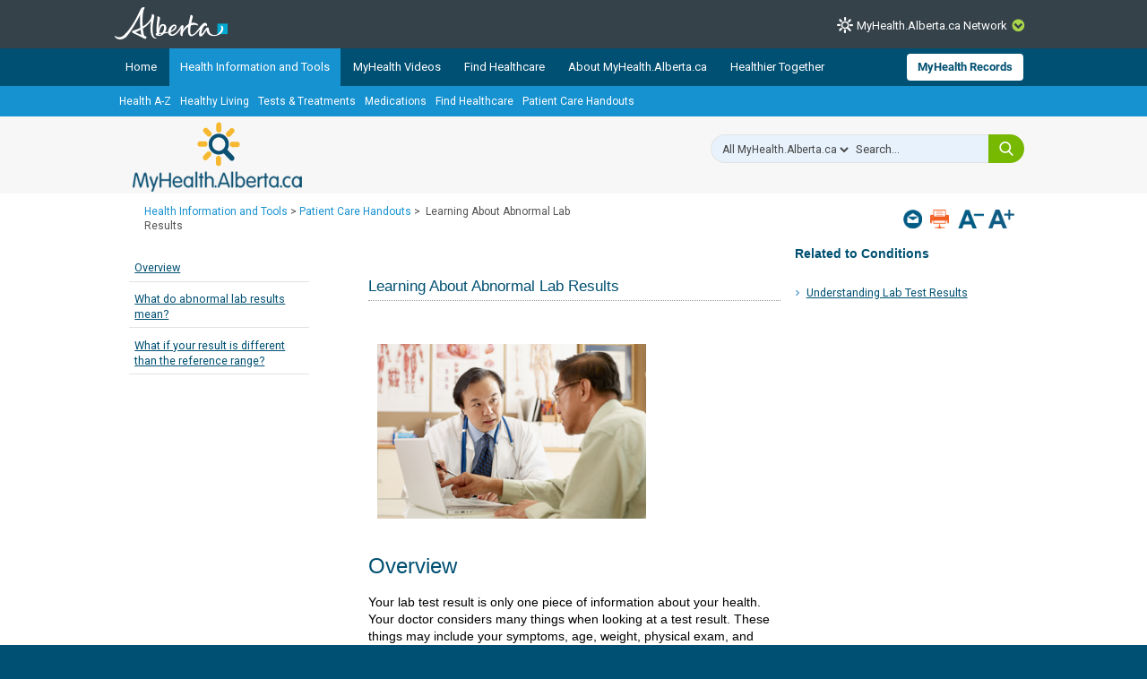

--- FILE ---
content_type: text/css
request_url: https://myhealth.alberta.ca/_layouts/15/1033/styles/php.mha.webparts/WelcomeDropdown.css
body_size: 906
content:
#placeholder {
    font-weight: 500;
    font-family: 'Roboto', Arial, Helvetica, sans-serif;
    font-size: 14px;
    line-height: 1.4;
}
	
.dropdown-btn {
    border: 1px solid #DCDCDC;
    border-radius: 4px;
    font-size: 14px;
    font-weight: 500;
    font-family: 'Roboto', Arial, Helvetica, sans-serif;
    color: #005071;
		
}

#anonymousDropdownContent {
    float: right;
    margin: 4px 10px;
}

#anonymousDropdownContent i {
    padding-right: 4px;
}
	
#topLevelWW, #subLevelsWW {
    width: fit-content;
    margin: 0 auto;
    background-color: white;
    border-radius: 4px;
    color: #005071;
    text-decoration: none;
}

#topLevelWW {
    padding: 8px 12px;
    cursor: pointer;
    display: flex;
    justify-content: space-between;
}
	
#topLevelWW span {
    vertical-align: middle;
    font-weight: bold;
}

#subLevelsWW {
    margin-top: 8px;
    margin-left: 10px;
    box-shadow: rgba(0, 0, 0, 0.45) 0 15px 10px -10px;
    border: 1px solid #DCDCDC;
    display: none;
    position: absolute;
    z-index: 97;
    right: 0;
}
	
#expandedIconWW {
    padding-left: 4px;
}

.account-icon {
    padding-right: 4px;
    content: url("../../../PHP.MHA/Images/UserAccountIcon_14pxforsmalldropdown.svg");
}
.closed {
    content: url("../../../PHP.MHA/Images/dropdown_close-indicator_20px.svg");
}

.expanded {
    content: url("../../../PHP.MHA/Images/dropdown_open-indicator_20px.svg");
}
	
.sublevel {
    text-align: center;
    padding: 8px 12px;
}
	
.sublevel:first-child {
    border-bottom: 1px solid #DCDCDC;
}
	
.sublevel:nth-child(2) {
    border-bottom: 1px solid #DCDCDC;
}
	
.sublevel:last-child a {
    padding: 8px 12px;
    background-color: #005071;
    color: white !important;
}

.sublevel:last-child a:hover {
    background: #005071;
}

.sublevel a {
    display: block;
    margin: 0 auto;
    background-color: white;
    border-radius: 4px;
    color: #005071;
    text-decoration: none;
    padding: 0;
    font-size: 14px;
    font-weight: bold;
}

    .sublevel a:hover {
        background: 000000;
    }

@media (max-width: 768px) {
    #subLevelsWW {
        margin-top: 8px;
        margin-left: -3px;
        box-shadow: rgba(0, 0, 0, 0.45) 0 15px 10px -10px;
        border: 1px solid #DCDCDC;
        display: none;
        position: absolute;
        z-index: 97;
    }
    .btn__welcome {
        display: block;
        margin-left: 16px;
    }
}

.mobile-welcome-dropdown {
    float: right;
    margin-top: 9px;
}

.mobile-welcome-dropdown a {
    padding: 6px;
    background: white;
    border-radius: 4px;
    color: #005071 !important;
}

.welcomeCSS div.subLevelsWW {
    right: 8px;
}


.mobile-menu-list {
    float:left;
}

.dropdown-btn.dropdownexpanded {
    color: #333 !important;
}

.account-icon.dropdownexpanded {
    content: url("../../../PHP.MHA/Images/UserAccountIcon_14pxforsmalldropdownblue.svg");
}
